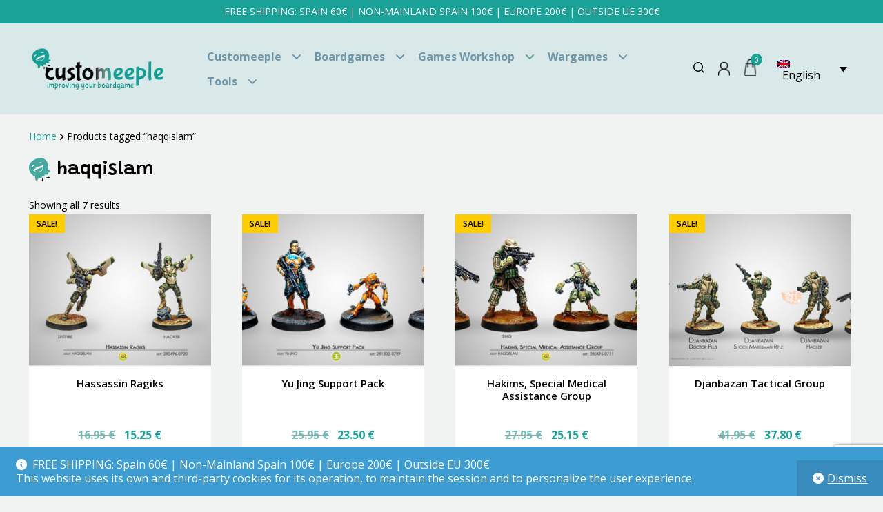

--- FILE ---
content_type: text/html; charset=utf-8
request_url: https://www.google.com/recaptcha/api2/anchor?ar=1&k=6Lfm87wZAAAAAJmO1pt_74VVYKFBXsCbQLTsEEb0&co=aHR0cHM6Ly93d3cuY3VzdG9tZWVwbGUuY29tOjQ0Mw..&hl=en&v=PoyoqOPhxBO7pBk68S4YbpHZ&size=invisible&anchor-ms=20000&execute-ms=30000&cb=jys4z77w15h2
body_size: 48855
content:
<!DOCTYPE HTML><html dir="ltr" lang="en"><head><meta http-equiv="Content-Type" content="text/html; charset=UTF-8">
<meta http-equiv="X-UA-Compatible" content="IE=edge">
<title>reCAPTCHA</title>
<style type="text/css">
/* cyrillic-ext */
@font-face {
  font-family: 'Roboto';
  font-style: normal;
  font-weight: 400;
  font-stretch: 100%;
  src: url(//fonts.gstatic.com/s/roboto/v48/KFO7CnqEu92Fr1ME7kSn66aGLdTylUAMa3GUBHMdazTgWw.woff2) format('woff2');
  unicode-range: U+0460-052F, U+1C80-1C8A, U+20B4, U+2DE0-2DFF, U+A640-A69F, U+FE2E-FE2F;
}
/* cyrillic */
@font-face {
  font-family: 'Roboto';
  font-style: normal;
  font-weight: 400;
  font-stretch: 100%;
  src: url(//fonts.gstatic.com/s/roboto/v48/KFO7CnqEu92Fr1ME7kSn66aGLdTylUAMa3iUBHMdazTgWw.woff2) format('woff2');
  unicode-range: U+0301, U+0400-045F, U+0490-0491, U+04B0-04B1, U+2116;
}
/* greek-ext */
@font-face {
  font-family: 'Roboto';
  font-style: normal;
  font-weight: 400;
  font-stretch: 100%;
  src: url(//fonts.gstatic.com/s/roboto/v48/KFO7CnqEu92Fr1ME7kSn66aGLdTylUAMa3CUBHMdazTgWw.woff2) format('woff2');
  unicode-range: U+1F00-1FFF;
}
/* greek */
@font-face {
  font-family: 'Roboto';
  font-style: normal;
  font-weight: 400;
  font-stretch: 100%;
  src: url(//fonts.gstatic.com/s/roboto/v48/KFO7CnqEu92Fr1ME7kSn66aGLdTylUAMa3-UBHMdazTgWw.woff2) format('woff2');
  unicode-range: U+0370-0377, U+037A-037F, U+0384-038A, U+038C, U+038E-03A1, U+03A3-03FF;
}
/* math */
@font-face {
  font-family: 'Roboto';
  font-style: normal;
  font-weight: 400;
  font-stretch: 100%;
  src: url(//fonts.gstatic.com/s/roboto/v48/KFO7CnqEu92Fr1ME7kSn66aGLdTylUAMawCUBHMdazTgWw.woff2) format('woff2');
  unicode-range: U+0302-0303, U+0305, U+0307-0308, U+0310, U+0312, U+0315, U+031A, U+0326-0327, U+032C, U+032F-0330, U+0332-0333, U+0338, U+033A, U+0346, U+034D, U+0391-03A1, U+03A3-03A9, U+03B1-03C9, U+03D1, U+03D5-03D6, U+03F0-03F1, U+03F4-03F5, U+2016-2017, U+2034-2038, U+203C, U+2040, U+2043, U+2047, U+2050, U+2057, U+205F, U+2070-2071, U+2074-208E, U+2090-209C, U+20D0-20DC, U+20E1, U+20E5-20EF, U+2100-2112, U+2114-2115, U+2117-2121, U+2123-214F, U+2190, U+2192, U+2194-21AE, U+21B0-21E5, U+21F1-21F2, U+21F4-2211, U+2213-2214, U+2216-22FF, U+2308-230B, U+2310, U+2319, U+231C-2321, U+2336-237A, U+237C, U+2395, U+239B-23B7, U+23D0, U+23DC-23E1, U+2474-2475, U+25AF, U+25B3, U+25B7, U+25BD, U+25C1, U+25CA, U+25CC, U+25FB, U+266D-266F, U+27C0-27FF, U+2900-2AFF, U+2B0E-2B11, U+2B30-2B4C, U+2BFE, U+3030, U+FF5B, U+FF5D, U+1D400-1D7FF, U+1EE00-1EEFF;
}
/* symbols */
@font-face {
  font-family: 'Roboto';
  font-style: normal;
  font-weight: 400;
  font-stretch: 100%;
  src: url(//fonts.gstatic.com/s/roboto/v48/KFO7CnqEu92Fr1ME7kSn66aGLdTylUAMaxKUBHMdazTgWw.woff2) format('woff2');
  unicode-range: U+0001-000C, U+000E-001F, U+007F-009F, U+20DD-20E0, U+20E2-20E4, U+2150-218F, U+2190, U+2192, U+2194-2199, U+21AF, U+21E6-21F0, U+21F3, U+2218-2219, U+2299, U+22C4-22C6, U+2300-243F, U+2440-244A, U+2460-24FF, U+25A0-27BF, U+2800-28FF, U+2921-2922, U+2981, U+29BF, U+29EB, U+2B00-2BFF, U+4DC0-4DFF, U+FFF9-FFFB, U+10140-1018E, U+10190-1019C, U+101A0, U+101D0-101FD, U+102E0-102FB, U+10E60-10E7E, U+1D2C0-1D2D3, U+1D2E0-1D37F, U+1F000-1F0FF, U+1F100-1F1AD, U+1F1E6-1F1FF, U+1F30D-1F30F, U+1F315, U+1F31C, U+1F31E, U+1F320-1F32C, U+1F336, U+1F378, U+1F37D, U+1F382, U+1F393-1F39F, U+1F3A7-1F3A8, U+1F3AC-1F3AF, U+1F3C2, U+1F3C4-1F3C6, U+1F3CA-1F3CE, U+1F3D4-1F3E0, U+1F3ED, U+1F3F1-1F3F3, U+1F3F5-1F3F7, U+1F408, U+1F415, U+1F41F, U+1F426, U+1F43F, U+1F441-1F442, U+1F444, U+1F446-1F449, U+1F44C-1F44E, U+1F453, U+1F46A, U+1F47D, U+1F4A3, U+1F4B0, U+1F4B3, U+1F4B9, U+1F4BB, U+1F4BF, U+1F4C8-1F4CB, U+1F4D6, U+1F4DA, U+1F4DF, U+1F4E3-1F4E6, U+1F4EA-1F4ED, U+1F4F7, U+1F4F9-1F4FB, U+1F4FD-1F4FE, U+1F503, U+1F507-1F50B, U+1F50D, U+1F512-1F513, U+1F53E-1F54A, U+1F54F-1F5FA, U+1F610, U+1F650-1F67F, U+1F687, U+1F68D, U+1F691, U+1F694, U+1F698, U+1F6AD, U+1F6B2, U+1F6B9-1F6BA, U+1F6BC, U+1F6C6-1F6CF, U+1F6D3-1F6D7, U+1F6E0-1F6EA, U+1F6F0-1F6F3, U+1F6F7-1F6FC, U+1F700-1F7FF, U+1F800-1F80B, U+1F810-1F847, U+1F850-1F859, U+1F860-1F887, U+1F890-1F8AD, U+1F8B0-1F8BB, U+1F8C0-1F8C1, U+1F900-1F90B, U+1F93B, U+1F946, U+1F984, U+1F996, U+1F9E9, U+1FA00-1FA6F, U+1FA70-1FA7C, U+1FA80-1FA89, U+1FA8F-1FAC6, U+1FACE-1FADC, U+1FADF-1FAE9, U+1FAF0-1FAF8, U+1FB00-1FBFF;
}
/* vietnamese */
@font-face {
  font-family: 'Roboto';
  font-style: normal;
  font-weight: 400;
  font-stretch: 100%;
  src: url(//fonts.gstatic.com/s/roboto/v48/KFO7CnqEu92Fr1ME7kSn66aGLdTylUAMa3OUBHMdazTgWw.woff2) format('woff2');
  unicode-range: U+0102-0103, U+0110-0111, U+0128-0129, U+0168-0169, U+01A0-01A1, U+01AF-01B0, U+0300-0301, U+0303-0304, U+0308-0309, U+0323, U+0329, U+1EA0-1EF9, U+20AB;
}
/* latin-ext */
@font-face {
  font-family: 'Roboto';
  font-style: normal;
  font-weight: 400;
  font-stretch: 100%;
  src: url(//fonts.gstatic.com/s/roboto/v48/KFO7CnqEu92Fr1ME7kSn66aGLdTylUAMa3KUBHMdazTgWw.woff2) format('woff2');
  unicode-range: U+0100-02BA, U+02BD-02C5, U+02C7-02CC, U+02CE-02D7, U+02DD-02FF, U+0304, U+0308, U+0329, U+1D00-1DBF, U+1E00-1E9F, U+1EF2-1EFF, U+2020, U+20A0-20AB, U+20AD-20C0, U+2113, U+2C60-2C7F, U+A720-A7FF;
}
/* latin */
@font-face {
  font-family: 'Roboto';
  font-style: normal;
  font-weight: 400;
  font-stretch: 100%;
  src: url(//fonts.gstatic.com/s/roboto/v48/KFO7CnqEu92Fr1ME7kSn66aGLdTylUAMa3yUBHMdazQ.woff2) format('woff2');
  unicode-range: U+0000-00FF, U+0131, U+0152-0153, U+02BB-02BC, U+02C6, U+02DA, U+02DC, U+0304, U+0308, U+0329, U+2000-206F, U+20AC, U+2122, U+2191, U+2193, U+2212, U+2215, U+FEFF, U+FFFD;
}
/* cyrillic-ext */
@font-face {
  font-family: 'Roboto';
  font-style: normal;
  font-weight: 500;
  font-stretch: 100%;
  src: url(//fonts.gstatic.com/s/roboto/v48/KFO7CnqEu92Fr1ME7kSn66aGLdTylUAMa3GUBHMdazTgWw.woff2) format('woff2');
  unicode-range: U+0460-052F, U+1C80-1C8A, U+20B4, U+2DE0-2DFF, U+A640-A69F, U+FE2E-FE2F;
}
/* cyrillic */
@font-face {
  font-family: 'Roboto';
  font-style: normal;
  font-weight: 500;
  font-stretch: 100%;
  src: url(//fonts.gstatic.com/s/roboto/v48/KFO7CnqEu92Fr1ME7kSn66aGLdTylUAMa3iUBHMdazTgWw.woff2) format('woff2');
  unicode-range: U+0301, U+0400-045F, U+0490-0491, U+04B0-04B1, U+2116;
}
/* greek-ext */
@font-face {
  font-family: 'Roboto';
  font-style: normal;
  font-weight: 500;
  font-stretch: 100%;
  src: url(//fonts.gstatic.com/s/roboto/v48/KFO7CnqEu92Fr1ME7kSn66aGLdTylUAMa3CUBHMdazTgWw.woff2) format('woff2');
  unicode-range: U+1F00-1FFF;
}
/* greek */
@font-face {
  font-family: 'Roboto';
  font-style: normal;
  font-weight: 500;
  font-stretch: 100%;
  src: url(//fonts.gstatic.com/s/roboto/v48/KFO7CnqEu92Fr1ME7kSn66aGLdTylUAMa3-UBHMdazTgWw.woff2) format('woff2');
  unicode-range: U+0370-0377, U+037A-037F, U+0384-038A, U+038C, U+038E-03A1, U+03A3-03FF;
}
/* math */
@font-face {
  font-family: 'Roboto';
  font-style: normal;
  font-weight: 500;
  font-stretch: 100%;
  src: url(//fonts.gstatic.com/s/roboto/v48/KFO7CnqEu92Fr1ME7kSn66aGLdTylUAMawCUBHMdazTgWw.woff2) format('woff2');
  unicode-range: U+0302-0303, U+0305, U+0307-0308, U+0310, U+0312, U+0315, U+031A, U+0326-0327, U+032C, U+032F-0330, U+0332-0333, U+0338, U+033A, U+0346, U+034D, U+0391-03A1, U+03A3-03A9, U+03B1-03C9, U+03D1, U+03D5-03D6, U+03F0-03F1, U+03F4-03F5, U+2016-2017, U+2034-2038, U+203C, U+2040, U+2043, U+2047, U+2050, U+2057, U+205F, U+2070-2071, U+2074-208E, U+2090-209C, U+20D0-20DC, U+20E1, U+20E5-20EF, U+2100-2112, U+2114-2115, U+2117-2121, U+2123-214F, U+2190, U+2192, U+2194-21AE, U+21B0-21E5, U+21F1-21F2, U+21F4-2211, U+2213-2214, U+2216-22FF, U+2308-230B, U+2310, U+2319, U+231C-2321, U+2336-237A, U+237C, U+2395, U+239B-23B7, U+23D0, U+23DC-23E1, U+2474-2475, U+25AF, U+25B3, U+25B7, U+25BD, U+25C1, U+25CA, U+25CC, U+25FB, U+266D-266F, U+27C0-27FF, U+2900-2AFF, U+2B0E-2B11, U+2B30-2B4C, U+2BFE, U+3030, U+FF5B, U+FF5D, U+1D400-1D7FF, U+1EE00-1EEFF;
}
/* symbols */
@font-face {
  font-family: 'Roboto';
  font-style: normal;
  font-weight: 500;
  font-stretch: 100%;
  src: url(//fonts.gstatic.com/s/roboto/v48/KFO7CnqEu92Fr1ME7kSn66aGLdTylUAMaxKUBHMdazTgWw.woff2) format('woff2');
  unicode-range: U+0001-000C, U+000E-001F, U+007F-009F, U+20DD-20E0, U+20E2-20E4, U+2150-218F, U+2190, U+2192, U+2194-2199, U+21AF, U+21E6-21F0, U+21F3, U+2218-2219, U+2299, U+22C4-22C6, U+2300-243F, U+2440-244A, U+2460-24FF, U+25A0-27BF, U+2800-28FF, U+2921-2922, U+2981, U+29BF, U+29EB, U+2B00-2BFF, U+4DC0-4DFF, U+FFF9-FFFB, U+10140-1018E, U+10190-1019C, U+101A0, U+101D0-101FD, U+102E0-102FB, U+10E60-10E7E, U+1D2C0-1D2D3, U+1D2E0-1D37F, U+1F000-1F0FF, U+1F100-1F1AD, U+1F1E6-1F1FF, U+1F30D-1F30F, U+1F315, U+1F31C, U+1F31E, U+1F320-1F32C, U+1F336, U+1F378, U+1F37D, U+1F382, U+1F393-1F39F, U+1F3A7-1F3A8, U+1F3AC-1F3AF, U+1F3C2, U+1F3C4-1F3C6, U+1F3CA-1F3CE, U+1F3D4-1F3E0, U+1F3ED, U+1F3F1-1F3F3, U+1F3F5-1F3F7, U+1F408, U+1F415, U+1F41F, U+1F426, U+1F43F, U+1F441-1F442, U+1F444, U+1F446-1F449, U+1F44C-1F44E, U+1F453, U+1F46A, U+1F47D, U+1F4A3, U+1F4B0, U+1F4B3, U+1F4B9, U+1F4BB, U+1F4BF, U+1F4C8-1F4CB, U+1F4D6, U+1F4DA, U+1F4DF, U+1F4E3-1F4E6, U+1F4EA-1F4ED, U+1F4F7, U+1F4F9-1F4FB, U+1F4FD-1F4FE, U+1F503, U+1F507-1F50B, U+1F50D, U+1F512-1F513, U+1F53E-1F54A, U+1F54F-1F5FA, U+1F610, U+1F650-1F67F, U+1F687, U+1F68D, U+1F691, U+1F694, U+1F698, U+1F6AD, U+1F6B2, U+1F6B9-1F6BA, U+1F6BC, U+1F6C6-1F6CF, U+1F6D3-1F6D7, U+1F6E0-1F6EA, U+1F6F0-1F6F3, U+1F6F7-1F6FC, U+1F700-1F7FF, U+1F800-1F80B, U+1F810-1F847, U+1F850-1F859, U+1F860-1F887, U+1F890-1F8AD, U+1F8B0-1F8BB, U+1F8C0-1F8C1, U+1F900-1F90B, U+1F93B, U+1F946, U+1F984, U+1F996, U+1F9E9, U+1FA00-1FA6F, U+1FA70-1FA7C, U+1FA80-1FA89, U+1FA8F-1FAC6, U+1FACE-1FADC, U+1FADF-1FAE9, U+1FAF0-1FAF8, U+1FB00-1FBFF;
}
/* vietnamese */
@font-face {
  font-family: 'Roboto';
  font-style: normal;
  font-weight: 500;
  font-stretch: 100%;
  src: url(//fonts.gstatic.com/s/roboto/v48/KFO7CnqEu92Fr1ME7kSn66aGLdTylUAMa3OUBHMdazTgWw.woff2) format('woff2');
  unicode-range: U+0102-0103, U+0110-0111, U+0128-0129, U+0168-0169, U+01A0-01A1, U+01AF-01B0, U+0300-0301, U+0303-0304, U+0308-0309, U+0323, U+0329, U+1EA0-1EF9, U+20AB;
}
/* latin-ext */
@font-face {
  font-family: 'Roboto';
  font-style: normal;
  font-weight: 500;
  font-stretch: 100%;
  src: url(//fonts.gstatic.com/s/roboto/v48/KFO7CnqEu92Fr1ME7kSn66aGLdTylUAMa3KUBHMdazTgWw.woff2) format('woff2');
  unicode-range: U+0100-02BA, U+02BD-02C5, U+02C7-02CC, U+02CE-02D7, U+02DD-02FF, U+0304, U+0308, U+0329, U+1D00-1DBF, U+1E00-1E9F, U+1EF2-1EFF, U+2020, U+20A0-20AB, U+20AD-20C0, U+2113, U+2C60-2C7F, U+A720-A7FF;
}
/* latin */
@font-face {
  font-family: 'Roboto';
  font-style: normal;
  font-weight: 500;
  font-stretch: 100%;
  src: url(//fonts.gstatic.com/s/roboto/v48/KFO7CnqEu92Fr1ME7kSn66aGLdTylUAMa3yUBHMdazQ.woff2) format('woff2');
  unicode-range: U+0000-00FF, U+0131, U+0152-0153, U+02BB-02BC, U+02C6, U+02DA, U+02DC, U+0304, U+0308, U+0329, U+2000-206F, U+20AC, U+2122, U+2191, U+2193, U+2212, U+2215, U+FEFF, U+FFFD;
}
/* cyrillic-ext */
@font-face {
  font-family: 'Roboto';
  font-style: normal;
  font-weight: 900;
  font-stretch: 100%;
  src: url(//fonts.gstatic.com/s/roboto/v48/KFO7CnqEu92Fr1ME7kSn66aGLdTylUAMa3GUBHMdazTgWw.woff2) format('woff2');
  unicode-range: U+0460-052F, U+1C80-1C8A, U+20B4, U+2DE0-2DFF, U+A640-A69F, U+FE2E-FE2F;
}
/* cyrillic */
@font-face {
  font-family: 'Roboto';
  font-style: normal;
  font-weight: 900;
  font-stretch: 100%;
  src: url(//fonts.gstatic.com/s/roboto/v48/KFO7CnqEu92Fr1ME7kSn66aGLdTylUAMa3iUBHMdazTgWw.woff2) format('woff2');
  unicode-range: U+0301, U+0400-045F, U+0490-0491, U+04B0-04B1, U+2116;
}
/* greek-ext */
@font-face {
  font-family: 'Roboto';
  font-style: normal;
  font-weight: 900;
  font-stretch: 100%;
  src: url(//fonts.gstatic.com/s/roboto/v48/KFO7CnqEu92Fr1ME7kSn66aGLdTylUAMa3CUBHMdazTgWw.woff2) format('woff2');
  unicode-range: U+1F00-1FFF;
}
/* greek */
@font-face {
  font-family: 'Roboto';
  font-style: normal;
  font-weight: 900;
  font-stretch: 100%;
  src: url(//fonts.gstatic.com/s/roboto/v48/KFO7CnqEu92Fr1ME7kSn66aGLdTylUAMa3-UBHMdazTgWw.woff2) format('woff2');
  unicode-range: U+0370-0377, U+037A-037F, U+0384-038A, U+038C, U+038E-03A1, U+03A3-03FF;
}
/* math */
@font-face {
  font-family: 'Roboto';
  font-style: normal;
  font-weight: 900;
  font-stretch: 100%;
  src: url(//fonts.gstatic.com/s/roboto/v48/KFO7CnqEu92Fr1ME7kSn66aGLdTylUAMawCUBHMdazTgWw.woff2) format('woff2');
  unicode-range: U+0302-0303, U+0305, U+0307-0308, U+0310, U+0312, U+0315, U+031A, U+0326-0327, U+032C, U+032F-0330, U+0332-0333, U+0338, U+033A, U+0346, U+034D, U+0391-03A1, U+03A3-03A9, U+03B1-03C9, U+03D1, U+03D5-03D6, U+03F0-03F1, U+03F4-03F5, U+2016-2017, U+2034-2038, U+203C, U+2040, U+2043, U+2047, U+2050, U+2057, U+205F, U+2070-2071, U+2074-208E, U+2090-209C, U+20D0-20DC, U+20E1, U+20E5-20EF, U+2100-2112, U+2114-2115, U+2117-2121, U+2123-214F, U+2190, U+2192, U+2194-21AE, U+21B0-21E5, U+21F1-21F2, U+21F4-2211, U+2213-2214, U+2216-22FF, U+2308-230B, U+2310, U+2319, U+231C-2321, U+2336-237A, U+237C, U+2395, U+239B-23B7, U+23D0, U+23DC-23E1, U+2474-2475, U+25AF, U+25B3, U+25B7, U+25BD, U+25C1, U+25CA, U+25CC, U+25FB, U+266D-266F, U+27C0-27FF, U+2900-2AFF, U+2B0E-2B11, U+2B30-2B4C, U+2BFE, U+3030, U+FF5B, U+FF5D, U+1D400-1D7FF, U+1EE00-1EEFF;
}
/* symbols */
@font-face {
  font-family: 'Roboto';
  font-style: normal;
  font-weight: 900;
  font-stretch: 100%;
  src: url(//fonts.gstatic.com/s/roboto/v48/KFO7CnqEu92Fr1ME7kSn66aGLdTylUAMaxKUBHMdazTgWw.woff2) format('woff2');
  unicode-range: U+0001-000C, U+000E-001F, U+007F-009F, U+20DD-20E0, U+20E2-20E4, U+2150-218F, U+2190, U+2192, U+2194-2199, U+21AF, U+21E6-21F0, U+21F3, U+2218-2219, U+2299, U+22C4-22C6, U+2300-243F, U+2440-244A, U+2460-24FF, U+25A0-27BF, U+2800-28FF, U+2921-2922, U+2981, U+29BF, U+29EB, U+2B00-2BFF, U+4DC0-4DFF, U+FFF9-FFFB, U+10140-1018E, U+10190-1019C, U+101A0, U+101D0-101FD, U+102E0-102FB, U+10E60-10E7E, U+1D2C0-1D2D3, U+1D2E0-1D37F, U+1F000-1F0FF, U+1F100-1F1AD, U+1F1E6-1F1FF, U+1F30D-1F30F, U+1F315, U+1F31C, U+1F31E, U+1F320-1F32C, U+1F336, U+1F378, U+1F37D, U+1F382, U+1F393-1F39F, U+1F3A7-1F3A8, U+1F3AC-1F3AF, U+1F3C2, U+1F3C4-1F3C6, U+1F3CA-1F3CE, U+1F3D4-1F3E0, U+1F3ED, U+1F3F1-1F3F3, U+1F3F5-1F3F7, U+1F408, U+1F415, U+1F41F, U+1F426, U+1F43F, U+1F441-1F442, U+1F444, U+1F446-1F449, U+1F44C-1F44E, U+1F453, U+1F46A, U+1F47D, U+1F4A3, U+1F4B0, U+1F4B3, U+1F4B9, U+1F4BB, U+1F4BF, U+1F4C8-1F4CB, U+1F4D6, U+1F4DA, U+1F4DF, U+1F4E3-1F4E6, U+1F4EA-1F4ED, U+1F4F7, U+1F4F9-1F4FB, U+1F4FD-1F4FE, U+1F503, U+1F507-1F50B, U+1F50D, U+1F512-1F513, U+1F53E-1F54A, U+1F54F-1F5FA, U+1F610, U+1F650-1F67F, U+1F687, U+1F68D, U+1F691, U+1F694, U+1F698, U+1F6AD, U+1F6B2, U+1F6B9-1F6BA, U+1F6BC, U+1F6C6-1F6CF, U+1F6D3-1F6D7, U+1F6E0-1F6EA, U+1F6F0-1F6F3, U+1F6F7-1F6FC, U+1F700-1F7FF, U+1F800-1F80B, U+1F810-1F847, U+1F850-1F859, U+1F860-1F887, U+1F890-1F8AD, U+1F8B0-1F8BB, U+1F8C0-1F8C1, U+1F900-1F90B, U+1F93B, U+1F946, U+1F984, U+1F996, U+1F9E9, U+1FA00-1FA6F, U+1FA70-1FA7C, U+1FA80-1FA89, U+1FA8F-1FAC6, U+1FACE-1FADC, U+1FADF-1FAE9, U+1FAF0-1FAF8, U+1FB00-1FBFF;
}
/* vietnamese */
@font-face {
  font-family: 'Roboto';
  font-style: normal;
  font-weight: 900;
  font-stretch: 100%;
  src: url(//fonts.gstatic.com/s/roboto/v48/KFO7CnqEu92Fr1ME7kSn66aGLdTylUAMa3OUBHMdazTgWw.woff2) format('woff2');
  unicode-range: U+0102-0103, U+0110-0111, U+0128-0129, U+0168-0169, U+01A0-01A1, U+01AF-01B0, U+0300-0301, U+0303-0304, U+0308-0309, U+0323, U+0329, U+1EA0-1EF9, U+20AB;
}
/* latin-ext */
@font-face {
  font-family: 'Roboto';
  font-style: normal;
  font-weight: 900;
  font-stretch: 100%;
  src: url(//fonts.gstatic.com/s/roboto/v48/KFO7CnqEu92Fr1ME7kSn66aGLdTylUAMa3KUBHMdazTgWw.woff2) format('woff2');
  unicode-range: U+0100-02BA, U+02BD-02C5, U+02C7-02CC, U+02CE-02D7, U+02DD-02FF, U+0304, U+0308, U+0329, U+1D00-1DBF, U+1E00-1E9F, U+1EF2-1EFF, U+2020, U+20A0-20AB, U+20AD-20C0, U+2113, U+2C60-2C7F, U+A720-A7FF;
}
/* latin */
@font-face {
  font-family: 'Roboto';
  font-style: normal;
  font-weight: 900;
  font-stretch: 100%;
  src: url(//fonts.gstatic.com/s/roboto/v48/KFO7CnqEu92Fr1ME7kSn66aGLdTylUAMa3yUBHMdazQ.woff2) format('woff2');
  unicode-range: U+0000-00FF, U+0131, U+0152-0153, U+02BB-02BC, U+02C6, U+02DA, U+02DC, U+0304, U+0308, U+0329, U+2000-206F, U+20AC, U+2122, U+2191, U+2193, U+2212, U+2215, U+FEFF, U+FFFD;
}

</style>
<link rel="stylesheet" type="text/css" href="https://www.gstatic.com/recaptcha/releases/PoyoqOPhxBO7pBk68S4YbpHZ/styles__ltr.css">
<script nonce="ltbS8pCGwaa52JBZ119yUQ" type="text/javascript">window['__recaptcha_api'] = 'https://www.google.com/recaptcha/api2/';</script>
<script type="text/javascript" src="https://www.gstatic.com/recaptcha/releases/PoyoqOPhxBO7pBk68S4YbpHZ/recaptcha__en.js" nonce="ltbS8pCGwaa52JBZ119yUQ">
      
    </script></head>
<body><div id="rc-anchor-alert" class="rc-anchor-alert"></div>
<input type="hidden" id="recaptcha-token" value="[base64]">
<script type="text/javascript" nonce="ltbS8pCGwaa52JBZ119yUQ">
      recaptcha.anchor.Main.init("[\x22ainput\x22,[\x22bgdata\x22,\x22\x22,\[base64]/[base64]/[base64]/ZyhXLGgpOnEoW04sMjEsbF0sVywwKSxoKSxmYWxzZSxmYWxzZSl9Y2F0Y2goayl7RygzNTgsVyk/[base64]/[base64]/[base64]/[base64]/[base64]/[base64]/[base64]/bmV3IEJbT10oRFswXSk6dz09Mj9uZXcgQltPXShEWzBdLERbMV0pOnc9PTM/bmV3IEJbT10oRFswXSxEWzFdLERbMl0pOnc9PTQ/[base64]/[base64]/[base64]/[base64]/[base64]\\u003d\x22,\[base64]\x22,\x22wq7DnRPCqcKCGlXCqcO4E8Ovw5LCj8Ovw7LDmMKawqXClERlwp8/L8KVw4wFwrlFwpLCognDgsO0bi7CjcOla37DuMOwbXJPHsOIR8Kdwp/CvMOlw77Dm14cH1DDscKswrZkwovDlmPCk8Kuw6PDncOZwrM4w4TDisKKSSzDrRhQMgXDuiJXw75BNnPDlyvCrcK/XyHDtMKiwpoHIR1jG8OYCMKtw43DmcKrwofCpkUJSFLCgMOyNcKfwoZmdWLCjcKjwp/DoxE6cAjDrMOlcsKdwp7Cqj9ewrt5wrrCoMOhRcOyw5/CiVPClyEPw5PDrAxDwp3Dm8KvwrXChsKeWsOVwqfChFTCo0DCkXF0w77DgGrCvcK0DGYMc8OUw4DDlhtJJRHDqsOKDMKUwprDmTTDsMOgH8OED29LVcOXXcOUfCc6esOMIsKpwp/CmMKMwrHDoxRIw4ZJw7/DgsOwHMKPW8K+KcOeF8OCQ8Krw73DtXPCkmPDl1p+KcKqw6jCg8O2wobDn8KgcsOPwp3Dp0MLKCrClgLDvwNHMMKcw4bDuQ/DuWY8NMOBwrtvwo54QinCiUUpQ8K7wqnCm8Ouw4x+a8KRC8Kmw6x0wrcbwrHDgsKlwpMdTHTCr8K4wpsFwo0CO8OeasKhw5/DhSU7Y8OnPcKyw7zDpsOlVC9Vw53DnQzDhAHCjQNYClMsLDLDn8O6FCATwoXCnlPCm2jCvcKowprDmcKQSS/CnC3CiiNhQ1/CuVLClTLCvMOmGjvDpcKkw5rDu2B7w7R1w7LCgh/[base64]/BnZBH8K/BMKHwotjShPCgsO+ZH/CmcO/wpbDu8KJw4kcQMKFKsOzAMO7VlQ0w6M7Di/[base64]/Cs3cDD8Ktw6zCusO0wp5Hw5jCpsK2B8OWIn1uFMK+GyBRWnDCrsKlw4QkwonDphzDucKPQ8K0w5E/VMKrw4bCt8K2WCfDqGnCs8KyS8OOw5HCog3CmDIGM8OON8KbwqbDgSDDlMKjwpfCvsKFwrVQXxPCsMO9MVAMaMKnwp49w50cwoTCkW5qwoI5wp3ChQIfQX8CKlbCrMOqU8KffC4jw7FyX8KVwq0aQ8O+woEBw5jDu080d8KsLF5dFMOgM0/CpX7CpcORXhbClRQBwol8ex46w7nDrCHCvG5kEx8kwq/DujtqwphQwqoiw5VILcKcw5PCsUTDjsO7w7fDlMODw6JnG8OfwpkGw5sIwrobIsKDAsOaw5rDscKLw6/[base64]/[base64]/bMKePD3ChzzDl2zDvsOLw7jDqsO/LMO7wr0YYcOjOMOBw4/[base64]/Ck8Kmw4txw41AQCTDhHcww4DDikJfwohvw43CkB/DjMKSUyd+wp0awqwcVcOqw7l/[base64]/S2/[base64]/ClDY0w77CgMODw4Q/[base64]/N8Oqw5/ClcOJTsKkw57Ck2DDh8OfdMOPPAzCo0gewqEswph8SMK3wo3CuAsFw5p6PwtEwpbCumzDucKXe8Kpw4zDuyIOWB7CmgtxaRXDh39iwqESU8KQw7BvKMKow4kTwpMgQ8OnOMKrw7/[base64]/[base64]/OHPDjiDDsMKHwrdkwpXDsG/DncOlMcKzOiYpDsO5S8KobQnDuXnDm2dLf8Odw7PDmMKUw4jDgg/[base64]/ChsKUw4hXw7VhGjUdZcKVw6N3w5NcwoTDvS0Bw7fCpUkEwqbClhAIB0sYZwJTcjsVwqIzTcOscsKnF03DuVvCj8OXwqwwEm7DgkB+w6zCvcKFwrLCqMKuw4fDm8KOw60+w4/Cjw7CscKQUcO9wrllw7t1w4VyXcOCV1HDsA5ew5HCqcOAbXnCpxZuwpUjPcOVw4/DrkPCscKCRBjDhsOrU2TCn8OyZQPCqj7DpT8aRsKkw5kIw7zDoC7ClcK1woLDpsKkNsObw7FGw5/Dq8OGwr5pw6PCtMKPNMOEw64+ZsO+WCJpw7zChMKNwr0uVlnDtEXCjw4IeDx8w4nDg8K+wprCvMKqU8K3w7DDvHUQbMKMwrZ+woLCrsK+YkjDvcOUwq/CnnZZw63CpRZpwpFlesKXw4ByWcOyFcK8ccKOGMOtwpzDuxnDqcO6cTM7FGXDmsKYZ8KkFkUbQiMCw4oMwqtvcsKdw5o9byVMEMOITcO4wqjDoG/[base64]/DncO3w51Gw4JzX8O8wrBCaggFwpXDtFYCAcO/Ix8KwrTDs8OVw6lbw5LDncK1RsO4wrfCuxLCosK6GsONw5bClx/CpTXDnMOgwqNBwqbDslHCkcOoUcOoJkbDi8OwAsK6dcOZw5EVwqpnw4wGfErChk/CnnfDjMKvFh5FIB/[base64]/wrMFdQzCsFfCsHYOwodtw7rCly7CpcKow7/DtiTCug7CkzYEBMODbsK/wpUKYnXDtMKIKMOfwq3Cgkxzw4TDrMOmInZ2wqZ8CsKgw7gOw7LCvn/CpGzChXPCng83w6AcA1PCqzfCnsOww6gXRG3DhsOjbgQ4w6LDgMKUwoTCrRBXU8OZwppVw5tANcOYC8KIX8Kdw4ROLcOMDMK/bsOfwoDCl8ONWBQVUQ94NhlcwoZ6wqzDtMKyYcOGbSfDncKbR3o9HMOxLMOLw7nCgsKdcAJWw7LCqynDq17CocOswqDDmwBJw4VyMx3Ciz3CnsK/wp10N2gIIxrDmX/CjALDgsKnN8KowozCoSkjwpLCo8OYUMKOO8OSwolcOMOdBkENHMOkw4VICC9BJ8O7w5pKOX9Uw5vDlg0fwoDDmsKtFMOyVy7Cpmc5Yj3DrT9oVcOXVMKCEMOLw43DrMK8LQcGBcKcdinClcODwpA7PXYkYMO6NVN6wq/[base64]/Zg4Kw6fDlcOeJsKAIlZLw4jDqifDkjTCo8K5w5jCmSt3W8OUwoZUXsKbUVDCtXLClMOcwr1DwoDCtW/CjsKPGVQRw5/Cm8K7ccOMR8OrwozDlRDCr1AnDGDDvMKzw6fDpsKsWCzDp8OiwpTCrWFnYnbCvMODE8KiL0PCvMOPHsOhB0PCjsOhHMKNbSvDvcKlO8KGw59zwq5YwobDtMKxHcK/wow+w7IOY0TCgsOLdMKfwoDDq8OBwqVFw7HCjMOtXXoVwoHDrcO6wp1Pw7HDncK3woE1wpDCt2bDniJoKjNZw5E+wpPCmWnDhRDDmmFTSW4lbsOqH8Okw6/[base64]/CkTjDoFB5DF7DkcKVYcK+GRIqw7fDokphTRTDpsOjwoc2JcKqclEiYGR0w64/[base64]/DqMO+woDCojTDmMOJw7w9K8KFTcKURDHCnnDCuMKVNQrDr8K5JsKIMVfDisO+CjIdw73DmsKZD8OmHG/DpRLDsMK0wrzDoGsrIWw/wr8uwo0Iw7TDp0DDpMKewq7CgxENBzgKwpAKE1M2YivCvsO+HsKPElJDECLDjMKrNHfDjcKXa2LDqsOeAcOZwpEgwrAoeznChMKOwpHCkMOOwrrDosOFw4rCsMOcwp3CkMOubsKVXTDDgjHCpMOOfMK/wrkpd3RqMRXCp1MaeljCgREPw6V8QQ1IIMKpwoDDuMKvwrjDoTXDrmTCqCYiZMOjJcKAwqlCYWfCogt3w75YwrrDsydgwq3Cpy7DsVhcQTrDj37DmTRawoU0c8KObsKKGU7DisOxwrPCpcKIwozDicOYJ8K0f8OYwplTwqLDhMKZwqlDwr/[base64]/ChmU1c8KPEsOgVxLDiVhaMsKLw40TQMO4wplBW8KqwpnClmsMAAtnAwAQE8KGw6bDgsKgRsK/[base64]/wrDCt8Osw4bCt8Kswoc/[base64]/[base64]/CjMOWwq5Fw5s7w7fDlWF/dR10wrrDkMKawoxiw5YBcUIHw7/DtGfDssOARGLDhMO3w7LCmDbCtHLDu8KzLsKGbMKkQMKnwq9HwpgJKGXCp8OmUsONPxFNAcKiJcK4w4zCv8Oxw79te0TCpMOpwq1zb8Krw7/Cs3fDqEhnwo00w445wobDkVJnw5TDq3bDlcOga0AKOWoVw7nDhkc+w4xkNjs9fyVUwo9sw77CqhfDribCjFNyw784wq0mw61QWMK1LUbDjk3DlMKtwpZWFVN9wr7CrjQjAcOpcMK/[base64]/[base64]/DkGbCoMKuw4IUw4TCmULCkj5XS0YkJiXCqcO2wpZbwpzChVDDssOew504w5XDuMOOI8KjM8KkDybCsjkqw4jCrcOkwpTDlsO5BcO7BCkAw61fPEPDlcOPwqpnw47DqCfDsnXCocO4fcOvw7Uaw5JKdm/Crk3DpypKfT7ClX7CvMK+Ry3Dn3ZPw5TCgcOnwqPCkGdNwrtJKGHCuih/w77DpsOTHsOcVTkvJWPCpwPCl8K9wqHDqcOPwrjDtMKVwqN6w7bCtsOYZEMPw5YSw6LCoW7Dr8K/[base64]/Cj2/[base64]/w7QAw5bDvMO3WzTDosO3wq0NCwzDg8OgLsOfbE3Cj2rCtMOlRSEhDsKIN8KDRh45esOzJcOLVsKqD8OlFCA1LWkNGcO4LwYtZBjCuWZyw4BGeV9YX8OdX2LCoXtGw7h4wr5AK39Hw5DDg8K1YHUrw4pawosyw5XDgSPCvk3DkMOdJR3Cv3/[base64]/[base64]/w7PCtcKfahrCr8Oiw7UaUWPCh8ObRsKHNcOzXsOwYGLCpiTDkF7DlAETfWg1LHgswq0fw7vCtFXCn8KDS30IYS/DgMOpw580w4FeeSLCpsOVwrfDhcOdw7/[base64]/[base64]/wqTCvUIBRFXCt8O3wobDoMKvwrjDsigaR18Yw7B0w6rCrWUsC0fCpCTDpMO6w57CjQPCjsKxVELDlsKpGBPDs8KjwpQPPMOhwq3DgWfDtMKiOsKKWcKKwoPDn0vDjsKXXMOfw5rDriVpwpRbXsOSwrDDtWQ5wo9lwofCgEfCsxsKw5nCgF/DnhsuIcKEIRnCt2ppGcKAEXRmJ8KBGMKYVwnClQ3DisOTX1llw79BwqMzBMKnwq3CiMKvVTvCrMOLw68fw48twqhAdyzDscOnwowRwpXDkwXCnmDCucObY8O7fGc/AjlTw5HCoE4Tw6nCr8K5wpzDlBJzBXHDoMO3OcKAwpdQe1tafsOlEMKQGBllD2/[base64]/[base64]/Dvg/DlsO7w489KkcZwpcTw4rCsMKDwo7Do8KPwqsyKMOcwpIZwonDrcKtN8KuwqBcUmrChTLDosOJwpLDsjYCwr1scMOkw6LDosKRd8O6w7p5w7PCpn4DOyRSBjIYLUHCo8OXwrJ9bWjDvsOTbgDCmmVpwq/DhsOdwq3DisKtGxt8JlBnMFAlN33DiMOnDU4qwrDDmTfDlMOlMn9Lw5IwwpRYwoDCmcKPw4ZCP1pRJ8OKaTMww64FesKiKjLCnsOSw7Z8wpDDhsOpa8KawrfChELCtURMwoLDo8KNw7jDoE3DmMOYwp/CrcOGJMK6I8KVbMKAwpbDpcKJF8KQw5XCvMOewo4XSznDrXTDmGRuw5JLIsOMwohWAMOEw5B4QcK3GsOGwrE+w4JEYQ7CssKaSyjDkCbCkQTClsK6GsKHwqtPwqTCmgloAEwtw4NVw7YrLsKQI3rDtTY/SGnDqsOqwrdoQsO9TcKpwrpYbsO5w7BqMHcdwoDDt8K0OlvDuMODwoTDhcKFQihWw5tMExtRBAbDsik3W1NCwonDgVIdVkt6csOxwo/Dm8KGwqDDg1pzBSDClcOMK8KZHsOcw6PCrCQ0wqUcegHDp3UWwrbCrA4zw6HDlR7Ck8Oib8Kcw4UYw5ddwp86wqJVwoZhw57Clz45JsOeccOyKB3ChC/CoiUiWhY5wqkfw781w6B3wrNow6nCpcKxXsKhw6TCmRZIwqISwp3CmC8Ewq1cw7rCkcO7GxrCsT5PNcOzwohnwpM0w6jCtX7DhcKPwqYnBGxRwqABw714wqYMBlsawrvDoMOcNMOKwrzDqE0zwrglRitkw5HDjcKPw6hNw7fDmBEWw4XDqQJ7fMOyTMOQw6TCiW9awp/Drx45O3XChxcMw5gTw4jDqxJjwrZvbg7CjsO8wr/Cu3LDlMKfwrcIfsKubsK0Wk0lwo3DhXfCpcKocTVJYikNTwrCuCwFaFMnw7oZVyUTfcKSwrAvwo7DgcOBw5LDlsKPHCM1wpPCpcORD18uw5fDnAE6dMKVWltlRQfDpMOcw67ChcO1EcOxaW1+wp94eB/CgsOFdk7CgMOaAMKEX2/DjcKuDDUjF8O/fEbCgcOQIMK/woXCnT52wr/[base64]/DucKdw7TCnBLCmMOGw6LCgTEbBVRRQDZkVcK0IxNDYAx0d1LCtmzCmmF/[base64]/CqRsNw6pfwp82wqcuTsOBGcOiwqofM8OFwqgVTzpawoI7FUQXw5cROcO5wrzDhw3DsMKlwrTCvxDCrSPCi8OvWsOwY8KOwqoRwqsRTsKbw485Y8Onw6wbw6XDhWLDjUpbMxPDgg5jWcK3wr3DksK/a0fCtV5rwpM7wowGwp/CjAwXUm7DpsOGwqgEwrDDpMKvw4JDcFF8wojDlMOuwpvDt8KswqYNXcOTw5bDrMKlRsO6NcOiPRtSK8O1w43CjSQlwrrDugUOw41fw5TDvjhVXcKECsKNccOKZMOOw4MWCcOFWhnDiMOzEsKXw4QCbGnCjMK/w4PDiDnDs3ogZXVVFXlzwpfCpR3CqjTDjsKncmzDjBnCqG/CnkLDkMKCwqcyw6kjXn4CwpHCqFkfw4TDi8Olw5/DnVAywp3DhHoyAVAVw5A3YsK4wpfCvXLDnVvDm8Orw5ABwpozc8OMw4vCjQg+w4hYInw4wp1bDRViRm5swpVKScKDNsKpJ2gVcsKGRBPCrFPCoCzDpMKxwoTCicKLwrt8wrweVcOyXcOQGDFjwrACwqNBAUvDsMOpBl9nwo/[base64]/w5/CgWQqWsOwwqJkwqQCw6DDsH1BH8OqwrYqRcK5wqAJZnwIw5HDtcKdM8K3wpTDl8KGBcKOA1HDqcO/[base64]/CiRgSw5rCgsOxEhQmA8KawpXDs1AcwoFWR8OBwpUUQ1TCskzDiMOUesKDVEsDB8KIwqB2w5rClRpPN34DXBlgwqjDhVo5w51vwoxEJRjDr8Ovwp/[base64]/DisKsUsKkw4rDh8Ovw5TCrMKpw4Q8wopibHwzG8KFw7jDhsOvNhBbHHAzw64GGBXCn8OYFMOaw7HCmsOPw5zDp8OHFcOEXAjCv8KORcOCAQDCt8KJwox7wr/[base64]/Ck3PCt8KDTcOxQX3DqcOvJh8vbW4Fbk5fwp7CoArCsiJcw7DCnxrCgUVlJsKSwr/[base64]/DqcKDOcOxwrN1YMKqbygUw5Vbw5/CusKHLgNMwqBvw7HCh1ZGw5RFBiF7GcKHGifDicO4wrrCtT/DmRk+fzweN8K7E8Ozwr/Dr3teUFDDrsOuCsOWA3B7GFhow5PDjxcUKy9bw7DDscO7woRMwr7CpScWTR5Sw6vDhS9FwrnDpsOlwo8fwqs2c03CrMO2KMOqw6Uje8KfwoMLMhzDhsKIIsOQGMOoIBHCv3PDnTfDt0LDp8KiCMKbdMO8BV/DvWDDoCHDp8O7wrjCi8K1w78YZMODw7FINgXDtUzCm2fClW/Dqg0RdFrDjsO8w5TDo8KSwobCimNwQEvCjVwgfMKbw77CocKBwqnCjiPDjzwvSxMjCW5jdwrDsxHCm8Oawq/CosKhVcOcwr7CusKCSGDDkG/[base64]/CnAvCq8OYdcKVcG/CgSN/QsKdWElSX8KswoPCpATCghE/w4BlwrLDrcKxwpAmZcK0w7Jpwq1zKQMvw6hnPWQ4w7XDpgTDqsOKDMKGLMO/BDM0XxdgwqLCkcOrwrFUU8Ohw7E0w5gKw7TCrcOYEiFgL1DCmsOgw5/CknHDscORVcKrUsOKWQfCtcK1YcKEFcKFXR3DthUkV0HCrsOeLMK8w6zDh8OmC8Opw4klwrYdwrvDvS9/eTHDkW/CrzpuE8OiVcKPesO4CsKdFMKIwrQsw6HDtSbCj8O+X8OXwprCkn3CqcOOw5EJOGopw4A/wqzCsi/CiTXDuhY3b8ONP8Oaw6JkBcK9w5A5TUTDmXRww7PDgBbDlHlUVg3DisO/L8OgG8OXw4cbw5MhasObK0xFwoTDhMO4wqnCqsKgG1Y/DsOLRcK+w4HDqcOoC8KjbMKOwq9LFsOeMcOYVsOcY8O+YsK7w5vCkgBEw6ddecKbWUwvA8KtwoPDiQbCli1Gw7fCiybCh8K8w5/DlHHClsOKw4bDjMKLecORNzfCpcOUA8KQBjptfGx8XgTCkm5lw5zCuFHDgHnCmsKrL8OCfxsedEjDqcKgw615GxbCjMOawofDosKtwpkEHMKGw4BAQcKCacOaSMOzwr3DrsKsMynCgANUSU4ewpoiN8O8Wj5sccOMwo/DkMOOwpdVA8O/w6rDoiohwp3DmMO7w6/DpsK0w6tzw73Cik3DsivCvcKJwrjCosK7wozCi8O5w5TDisKuRWQUB8KOw5FNwqolS0vCoX/CvMKCw43DhsOKb8KlwpPCmcKGKEYxCS13UsKhYcOrw7TDpGTCoDEDwonCi8Kzw5LDqwnDtUPDrgPCrHbCgEcRw7Aqwo4hw7dJwrbDtzcIw4hqw5nCjcOlIsKew70KbcKJw4jDuGnCo0Z+R3RxM8OfQ2fCm8K/w5BVZTDChcKwFsOyPj1VwpFBb0Z6JzAywrJda1klw70Iw7pYZMOnw7dvLsKSw6jDiXE/EMOmwpLCvcOeVsOJVcO7aXXDgMKswrM3w71ZwqF5UMOkw4h4wpfCosKSH8KCMEHCj8KrwpzDnsKrRcOsL8Ojw7MfwrYaSmAXwp/DmMOfwpvCggbDhsOkw49Bw4nDqTDCpxlyEcOnwoDDvgR8IUXCnVoJOMK0HcKlGsKcOlXDuyNDwq/Cu8KhKUvCr084f8OpLMKkwoQbU1fDpQ1EwoPCqBh9w47DoDwYCsK/ZMKmMFDCrsO6woDDlyDDlVEKAsK2w7/[base64]/CgyttwrXCmRBww6XDu2TDrQwIDsOHw6HDjHsewpzDnjVbwpNvZsKbbcKONsKUCMKmAMKJODprwqAuw7bDt1ohPGA2woLCmsKPaQ1twrvDqmogw6Zqw77DjxXDoDvCrg7CmsOvcMKBwqA7wowCwqs9LcKrw7bCiXEOMcOGND/CkHnDlMOQLBfDvDwcQFB2HsKrNjlYwqhuwqTCtXJ3w4HCosK8w5bCoXQ7TMKQw4/DtsO5wqYEwoQdIj0pV33DtyLDnyjDtmfCi8KbA8K7wrzDvTHCvl8Dw5cuDMKwL2HCr8KCw7rCiMKqLsKfeD9wwrFdwoUlw6VZwqYCSsKiJAI5EB11fcObOFnCjMKIw5dDwr/DlA1nw4R0w7kNwplLe29DGF43LsONJgzCvlfDqsOBXVF2wq3DlsOiw5wVwqzCjkQNVDEbw4rCvcK8EsOQHsKEwrlnYEPChhnCmnQzwq0pKcKyw5LCrcK9EcOjHHLDh8O7b8OwCcKHME7Ct8O0w4bCpz/DvxBrwqZufcKpwq4Tw6jCj8OLNh3CjcOOw4cWKzYLw65+SEJIw59HZ8OYwo/DscOvf2gfTQDDosKuw4DDinLCncOnTsKhBErDnsKGE2DCmAtoOw9jVcOWw6zDosKNw6zCoSo2KMO0FUDChDIFw5R9wqjCi8K9CgsvNcKUfcKrVhnDuzvDoMO2K2NfZF5pwpnDlULCkknCkRTDtsOXJ8K/T8Ksw4vCpcKnMDw1worCt8OLCX12w47DqMOVwrrDr8OEZMK9a3pYw7YLwrMgwozDmcOKwqcMBmrCosKTw6J5fQ0cwrcdBsK5TQnCgl5/UU1Yw6pkYcOwX8OVw4oXw4dTKsKCXWpLwqFhwpLDvMKRVjp7w4/DgcKyw7/DpMKNHmPDkyMTw4bCjkQza8OCTlUdUW3DuCDCskppwok8HEhNwqkuUsKUTGZswpzCo3fDsMKPw6g1wozDjMOkw6bCtxobLcK4wqrCkMKiJcKeXBzCqzzDtmrDsMOobsO3w4cVwoPCsQQcwrU2wq/CuX1Gw5rDj1vCrcOiwp3CqsOsDMKbV0hIw5XDmWoLMMKawpwKwpNEwp8IMTlyDMKxw5wKJANEwolOwpXDiC0RbMONJiAoBmHCpU7Doj4Fwqp+w4bDrsO/IMKeeHB4ccKiHsOiwrklwpVHBxDDpD8iGsKfQD3CpQrDg8K0wpQ5FcOuRMOLwoQVwolgw7DCvyxzwoZ6wqlnVcK9dlgsw4LCmcK2LxjClsOYw5puwrBtwoIZL3DDlHDDq2DDuB1kDz15UsKTNsKTw7YqDxvDj8KXw4/[base64]/wotqwoZBwr3DgcO/AG7Dnk1lMsKtRRnDhTAzCsKCwq3Dn8O7wpPCrMObV1jDmsK/[base64]/[base64]/ChcKjw5xhDsKLwrPCnsOSYcOTB0LDisKSwoJUwojCmcKIw4/DvVzChnVww6wjwrsXw4jCrsKOwqvDkMOnRsKcMMO0wqhQwpHDmMKTwq9Vw4nCsyNDHMKZNMOEdgvCtMK5H2TCh8Orw5F3w6t5w4wvNMOMccKzw54Vw4nChEfDlcK2w4rCvsOqCmo/w4wLfsK8dcKVVcKbZMO7VCXCgjUgwpnDlsOvwqPCv2BOc8KbA245dsKQw7lwwphJaGLDkQ0Aw69fw4fDicKIw4lSVsKTwr7CicOpIVfCn8K9woQ8w5pJw444BsKwwrdHwoJsTi3DmwnCk8K3w5wmw6YWw4XChcKHB8KbTCLDmsO5AcOpDUvCmsKALAbDvXJ8cgfDni/DrlcMb8OTEsK0wonDtcK/Q8KWwqUtw6cuCHUOwqlkw5/[base64]/[base64]/AMKKw40YHsOnwojCjsOiMVIiW8KMwpXCok1qwoPCqAfCvQl6w6x2Sj4ww4DDhlZBfUHCijNjwrLCmirClX07w7x0D8OQw4TDqyzDnsKRw4oAwpfCqlAUwq9IW8OZQ8KHX8KgX3PDjzVTCFALDMOZAjBuw7vChBzDhcK7w4TCl8KSVhgNw7RHw6cERXIWw4/DpTbCsMKya3vCmAjCp1/[base64]/w4Ynw67DhBk1Z8KIw59tT8OvHmnCuTfCskMYZ8KHYkfCnypAE8KvKMKtw4HCqErDgFwWwo9QwpZJw51tw7/[base64]/Dj8KGwpsTbsKTZsKZBcOkwr/[base64]/CgcOYw60taURTCUsEwr/[base64]/[base64]/DkSpaI8OuwqByw75iaMKaaMKiwrPDiE86VyZPU3fChFnCp2/Cv8OAwobDhsKfCMKyA3FVwoHDnQYrG8K5w7PCj0wkMGjCvQ4swqhxE8KtXRnDt8ONJ8OuRCp8Yy0ZL8OrFivDicO3w7QpGnAhwpXCr3FFw7zDiMOoTH86bhIUw6tdwrXCm8Ohw4fCiirDm8OBEsOrwq/CjwvDq1zDlBxrSsO9dTzDp8KtMsO1w5MLw6fDmTHCisO4wr9Yw7o/wqbCq3MneMKWTHxgwpZKw5gSwo3Cswg2R8Krw7pHwo3DiMKkw4LDjBt4LTHDqcOJw5wMw5zDlgpBX8KjX8Ktw7YAw6lCeyLDn8OLwpDDvjBhw5fCsUIXw4/CkFUAw7nCmnd5wo84BAjCjRnCmMOAwpfCqsKiwphvw4jCr8KnWXXDu8KpRMOkw4hVw7Vyw7DCtztVwqU6w5HCrh5Uw5fCo8O8wqh2GQLDlCFSw7jCtgPCjibCvsONNsKnXMKfwoDCocKgwoHCuMKuAsKyw4rDr8O1w4E0w7FFV18/TFFsB8OrWibDgMKrV8KOw7JXLCVnwpR4KsO4R8KXacOZw7o2woV5PcOswqxHBcKAw4UUw6BrW8KJacOqGsOdKmhrworCrHrDoMK4wrzDhsKBCsKGQnEiCV0sdkVQwqM9QH7DlsKrwrgOJCsDw7crOHfCqsO1w5vCuGjDhMOoXcOPIMOfwqcTecKOch4NZHUcVi/DsyHDvsKKYsKGw4XCv8KoUSTCvMKCQRbDvMK8Ki8+LsKdTMOYwo/DngLDgcKUw6fDlcOswrfDoX1McSd9wokBd2/DiMKyw5dowpQow7pHwrPCqcO4AhkPw5grw57Dum7Dq8OnEMOUUcOiwqDCn8OZMAEmw5RMS3ElCcK4w5vCv1fDnMKrwrEsecKrEhMVw73DlHnDlAjChmXCh8O/[base64]/ClmA2w5rDlEIiRF1fOcKFw5k9RsKqLMOnd8OTHMOcTXMHwqB/LD3DrMOgwrLDoW/Cq3Yqw7wCOMODOcOJw7fDukUYeMOew6TDrwxkw6nDlMOYwrRfwpbCrsOECWrDicOlTSA6w6zCrsOEwogzw41xw5vDolwhwqbDr1Nlw6TCmMOIPsKswqUrRMKnwrRfw7lvw5rDnsOjw6oyIsO5wrrCr8Kow4B0woXCqsO+w6DDkVzCugYgHjHDlEB5ezFtL8OaXMO/[base64]/CiMKOwpFRLMK8wot6w7lYEEs8DcKJcWXCvsOdw61Yw4/[base64]/wpjCll1ww5HCqcKhwrpqGB7CmnsqRhTDrjgCw5HDllzCiETCsglaw5saw6rCmjxIOkFXccO3OTM1S8O5w4M+w71iwpQ6wpgUM0nCnQYrB8OaTcKfwrzClcOLw4zCkhMyTcKtw7gDfsOqJUcWSVAAwqcQw4p/wq3Ci8KoOMOdw7vCh8OcRDs1eVfCosObw4wpw7lKwpbDth/CvsK2wqV6wpvCvwfCr8OgTRwQAlzDh8OneHcIw7vDgA3CncOew5Q1MUACw7A6DcKAQcOyw6cUwodnEsKJw6/[base64]/[base64]/[base64]/[base64]/[base64]/DkmvDqCHCvsKMDMOLCMO9wpYxw5vCqUDCqMOVwrrDmsOpUkdsw6wSwq/[base64]/[base64]/CmzFDwoHCkMKQHMOww7lkccOCAALCvk/CvcK1wr/CuUNbf8Kqw6pVCy89VFvCsMO8HGPCisKlwqt+w6EzYyvDqxkewrfDtMKUw7fCgcKKw6RFBHAHLmEjUjDCg8ObSmpvw5TCoCPChlwAwo4cwpkHwofDmMOSwqUqw6nCu8KVwrTDrDbDqD/Dphh2wrVsE1XCvMOmw6TCh8Kzw7/CvcOaXcK/ScOxw6vCo2rCu8OMw4BKwqrDm2B1w4fCp8KZBTNdwrvCmhHCqFzCs8Knw7zDvGAlw7xyw6PCqsKKAMK6RsKIWHZ2eAc/TMOHwpo4w4pYRhEqE8OBJXRTJUTDgiggRMOmMwgjCMKuD0jCnHLCgl84w4pBw5fCjMO5w7xiwr/DtQ4PJgI7wprCusOxw7fCg0DDjAPDgcOVwq1jw4LCpABHwoTDsxzDlcKKw6/Dll4swooswrlfw5jDm0PDlkPDkVfDjMKpMDPDg8K+wp/DvXFywpMIB8KNwpBNA8KkRsKXw43CnMOrDHDDsMOCw6hMw609w7jDiDcYZEPDpMKBw67Dg0s2UsOqwqPDjsK5biLCo8Oaw6EJD8OBw7sGacKEw5NqZcOuS0bCq8KResOGcF7Cv2V8woBxTWXCvsKlwoHDlcOGwpPDqsOueBI/wprCjcOpwpMqFF/DmMOyQkLDhMOWFmvDmcOEw6kRY8ONM8Kzwpc5T0zDiMKyw4jDtxTCjcKQw77CpGzDqMK6w4ItdXtvDFwCw7jDs8ONQz3Cpyo7T8Kxw5NowqRNw4pfDzTCu8OfLgPCgsKpYsKww7DDqw4/[base64]/CmMKtwrnCkgsSw6lyw5l6S3U8wobDvMKpH2g0BcOfwqAEesKTwp7Dsh7DnMKqSMORTMKPDcKOccKawoFBwqxWwpIiw4IPw6wdex3CngLCjUwYw7cnw44YOn/ClMKzwprClsO9DHHCvQXDicKbwrXCtDJpw5HDicKgLsKqYMOEw7bDiTFUwoXChCvDtMKIwrTCncK+LMKSFBo3w7DDnnhKwqQpwqFUF0BbNlfDi8O0w65tazhJw4vDvg3DshDDshhpMHsZABJQw5Nxw5XCscKPwrDClcKkOMOLw50Gw7oHwoUSw7DDhMObw4/CpMKmasKXOQVhcmtwc8OGwppJw7kPw5AGwoDCu2EQZlYPcMObAcKwTVHCgsOEdk1BwpLCmcOnw7TChXPDtVfCn8Ozwr/Cp8KAwokXwrLDi8O2w7rClR9iNsKgw7XDkcOlw6R3OsOvw5zDhsOGwqQDU8OBFBHDtAw8wqXDpMOUeR7CuBNEw7MsSTgdKn3ClsOEHzQBw4w1woQmKmNLWlQlw43Di8KCwrlBwq0pN20GfsK/[base64]/V8OGwrnCgSTDrcOFAVwIwpfDpU7Cm8OywrnDucOXSQjDrcK9wrjCsm3Cg18HwrjDvsKowrglw4gXwrHCg8KGwrjDtgbDq8KTwoXDiUtLwqp6w7MpwprDrcKjSsKOwow5IsOSYsKCXgnCnsKww7oVw7XCrR/ChCgSfBPCnDkKwpLDkjERcw/CtS/CvsORaMK+wpIyQCTDgMK1Hm04wqrCj8Oow5/DvsKQSMOrwoNgPl3CkcOxU2cgw5rClFvCh8KTwqjDpX7Dq3XChMKJZFB3KcKxw40OL2DDo8O5wql6RyPCg8KyM8OWIhMyFsKRcT0/[base64]\\u003d\x22],null,[\x22conf\x22,null,\x226Lfm87wZAAAAAJmO1pt_74VVYKFBXsCbQLTsEEb0\x22,0,null,null,null,1,[21,125,63,73,95,87,41,43,42,83,102,105,109,121],[1017145,449],0,null,null,null,null,0,null,0,null,700,1,null,0,\[base64]/76lBhnEnQkZnOKMAhnM8xEZ\x22,0,0,null,null,1,null,0,0,null,null,null,0],\x22https://www.customeeple.com:443\x22,null,[3,1,1],null,null,null,1,3600,[\x22https://www.google.com/intl/en/policies/privacy/\x22,\x22https://www.google.com/intl/en/policies/terms/\x22],\x228dABpaZeFIhnTrcz0WL8FuJuneOpIZOE1697j0SMB+A\\u003d\x22,1,0,null,1,1769081205256,0,0,[29,192,15,221,82],null,[159,255,5,88,25],\x22RC-IBLIiLKdF4uQ3Q\x22,null,null,null,null,null,\x220dAFcWeA4wKpNKfXtzVVprJGPmx9mFdcu5hf1-e0r5LhcuSAK9z_GW01w-e-Xw-_UcgT_R8ZX-YrASlSquarBb7tZLalZVCIZ_JQ\x22,1769164005164]");
    </script></body></html>